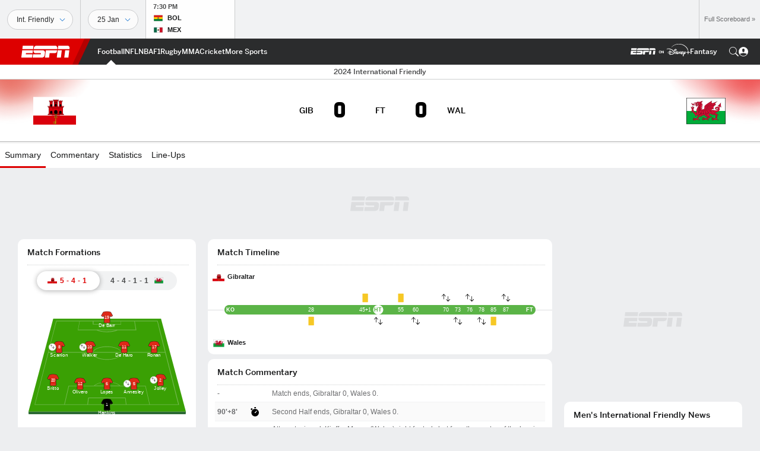

--- FILE ---
content_type: text/html; charset=utf-8
request_url: https://www.google.com/recaptcha/enterprise/anchor?ar=1&k=6LciB_gZAAAAAA_mwJ4G0XZ0BXWvLTt67V7YizXx&co=aHR0cHM6Ly9jZG4ucmVnaXN0ZXJkaXNuZXkuZ28uY29tOjQ0Mw..&hl=en&v=PoyoqOPhxBO7pBk68S4YbpHZ&size=invisible&anchor-ms=20000&execute-ms=30000&cb=nra49hin5v3i
body_size: 48883
content:
<!DOCTYPE HTML><html dir="ltr" lang="en"><head><meta http-equiv="Content-Type" content="text/html; charset=UTF-8">
<meta http-equiv="X-UA-Compatible" content="IE=edge">
<title>reCAPTCHA</title>
<style type="text/css">
/* cyrillic-ext */
@font-face {
  font-family: 'Roboto';
  font-style: normal;
  font-weight: 400;
  font-stretch: 100%;
  src: url(//fonts.gstatic.com/s/roboto/v48/KFO7CnqEu92Fr1ME7kSn66aGLdTylUAMa3GUBHMdazTgWw.woff2) format('woff2');
  unicode-range: U+0460-052F, U+1C80-1C8A, U+20B4, U+2DE0-2DFF, U+A640-A69F, U+FE2E-FE2F;
}
/* cyrillic */
@font-face {
  font-family: 'Roboto';
  font-style: normal;
  font-weight: 400;
  font-stretch: 100%;
  src: url(//fonts.gstatic.com/s/roboto/v48/KFO7CnqEu92Fr1ME7kSn66aGLdTylUAMa3iUBHMdazTgWw.woff2) format('woff2');
  unicode-range: U+0301, U+0400-045F, U+0490-0491, U+04B0-04B1, U+2116;
}
/* greek-ext */
@font-face {
  font-family: 'Roboto';
  font-style: normal;
  font-weight: 400;
  font-stretch: 100%;
  src: url(//fonts.gstatic.com/s/roboto/v48/KFO7CnqEu92Fr1ME7kSn66aGLdTylUAMa3CUBHMdazTgWw.woff2) format('woff2');
  unicode-range: U+1F00-1FFF;
}
/* greek */
@font-face {
  font-family: 'Roboto';
  font-style: normal;
  font-weight: 400;
  font-stretch: 100%;
  src: url(//fonts.gstatic.com/s/roboto/v48/KFO7CnqEu92Fr1ME7kSn66aGLdTylUAMa3-UBHMdazTgWw.woff2) format('woff2');
  unicode-range: U+0370-0377, U+037A-037F, U+0384-038A, U+038C, U+038E-03A1, U+03A3-03FF;
}
/* math */
@font-face {
  font-family: 'Roboto';
  font-style: normal;
  font-weight: 400;
  font-stretch: 100%;
  src: url(//fonts.gstatic.com/s/roboto/v48/KFO7CnqEu92Fr1ME7kSn66aGLdTylUAMawCUBHMdazTgWw.woff2) format('woff2');
  unicode-range: U+0302-0303, U+0305, U+0307-0308, U+0310, U+0312, U+0315, U+031A, U+0326-0327, U+032C, U+032F-0330, U+0332-0333, U+0338, U+033A, U+0346, U+034D, U+0391-03A1, U+03A3-03A9, U+03B1-03C9, U+03D1, U+03D5-03D6, U+03F0-03F1, U+03F4-03F5, U+2016-2017, U+2034-2038, U+203C, U+2040, U+2043, U+2047, U+2050, U+2057, U+205F, U+2070-2071, U+2074-208E, U+2090-209C, U+20D0-20DC, U+20E1, U+20E5-20EF, U+2100-2112, U+2114-2115, U+2117-2121, U+2123-214F, U+2190, U+2192, U+2194-21AE, U+21B0-21E5, U+21F1-21F2, U+21F4-2211, U+2213-2214, U+2216-22FF, U+2308-230B, U+2310, U+2319, U+231C-2321, U+2336-237A, U+237C, U+2395, U+239B-23B7, U+23D0, U+23DC-23E1, U+2474-2475, U+25AF, U+25B3, U+25B7, U+25BD, U+25C1, U+25CA, U+25CC, U+25FB, U+266D-266F, U+27C0-27FF, U+2900-2AFF, U+2B0E-2B11, U+2B30-2B4C, U+2BFE, U+3030, U+FF5B, U+FF5D, U+1D400-1D7FF, U+1EE00-1EEFF;
}
/* symbols */
@font-face {
  font-family: 'Roboto';
  font-style: normal;
  font-weight: 400;
  font-stretch: 100%;
  src: url(//fonts.gstatic.com/s/roboto/v48/KFO7CnqEu92Fr1ME7kSn66aGLdTylUAMaxKUBHMdazTgWw.woff2) format('woff2');
  unicode-range: U+0001-000C, U+000E-001F, U+007F-009F, U+20DD-20E0, U+20E2-20E4, U+2150-218F, U+2190, U+2192, U+2194-2199, U+21AF, U+21E6-21F0, U+21F3, U+2218-2219, U+2299, U+22C4-22C6, U+2300-243F, U+2440-244A, U+2460-24FF, U+25A0-27BF, U+2800-28FF, U+2921-2922, U+2981, U+29BF, U+29EB, U+2B00-2BFF, U+4DC0-4DFF, U+FFF9-FFFB, U+10140-1018E, U+10190-1019C, U+101A0, U+101D0-101FD, U+102E0-102FB, U+10E60-10E7E, U+1D2C0-1D2D3, U+1D2E0-1D37F, U+1F000-1F0FF, U+1F100-1F1AD, U+1F1E6-1F1FF, U+1F30D-1F30F, U+1F315, U+1F31C, U+1F31E, U+1F320-1F32C, U+1F336, U+1F378, U+1F37D, U+1F382, U+1F393-1F39F, U+1F3A7-1F3A8, U+1F3AC-1F3AF, U+1F3C2, U+1F3C4-1F3C6, U+1F3CA-1F3CE, U+1F3D4-1F3E0, U+1F3ED, U+1F3F1-1F3F3, U+1F3F5-1F3F7, U+1F408, U+1F415, U+1F41F, U+1F426, U+1F43F, U+1F441-1F442, U+1F444, U+1F446-1F449, U+1F44C-1F44E, U+1F453, U+1F46A, U+1F47D, U+1F4A3, U+1F4B0, U+1F4B3, U+1F4B9, U+1F4BB, U+1F4BF, U+1F4C8-1F4CB, U+1F4D6, U+1F4DA, U+1F4DF, U+1F4E3-1F4E6, U+1F4EA-1F4ED, U+1F4F7, U+1F4F9-1F4FB, U+1F4FD-1F4FE, U+1F503, U+1F507-1F50B, U+1F50D, U+1F512-1F513, U+1F53E-1F54A, U+1F54F-1F5FA, U+1F610, U+1F650-1F67F, U+1F687, U+1F68D, U+1F691, U+1F694, U+1F698, U+1F6AD, U+1F6B2, U+1F6B9-1F6BA, U+1F6BC, U+1F6C6-1F6CF, U+1F6D3-1F6D7, U+1F6E0-1F6EA, U+1F6F0-1F6F3, U+1F6F7-1F6FC, U+1F700-1F7FF, U+1F800-1F80B, U+1F810-1F847, U+1F850-1F859, U+1F860-1F887, U+1F890-1F8AD, U+1F8B0-1F8BB, U+1F8C0-1F8C1, U+1F900-1F90B, U+1F93B, U+1F946, U+1F984, U+1F996, U+1F9E9, U+1FA00-1FA6F, U+1FA70-1FA7C, U+1FA80-1FA89, U+1FA8F-1FAC6, U+1FACE-1FADC, U+1FADF-1FAE9, U+1FAF0-1FAF8, U+1FB00-1FBFF;
}
/* vietnamese */
@font-face {
  font-family: 'Roboto';
  font-style: normal;
  font-weight: 400;
  font-stretch: 100%;
  src: url(//fonts.gstatic.com/s/roboto/v48/KFO7CnqEu92Fr1ME7kSn66aGLdTylUAMa3OUBHMdazTgWw.woff2) format('woff2');
  unicode-range: U+0102-0103, U+0110-0111, U+0128-0129, U+0168-0169, U+01A0-01A1, U+01AF-01B0, U+0300-0301, U+0303-0304, U+0308-0309, U+0323, U+0329, U+1EA0-1EF9, U+20AB;
}
/* latin-ext */
@font-face {
  font-family: 'Roboto';
  font-style: normal;
  font-weight: 400;
  font-stretch: 100%;
  src: url(//fonts.gstatic.com/s/roboto/v48/KFO7CnqEu92Fr1ME7kSn66aGLdTylUAMa3KUBHMdazTgWw.woff2) format('woff2');
  unicode-range: U+0100-02BA, U+02BD-02C5, U+02C7-02CC, U+02CE-02D7, U+02DD-02FF, U+0304, U+0308, U+0329, U+1D00-1DBF, U+1E00-1E9F, U+1EF2-1EFF, U+2020, U+20A0-20AB, U+20AD-20C0, U+2113, U+2C60-2C7F, U+A720-A7FF;
}
/* latin */
@font-face {
  font-family: 'Roboto';
  font-style: normal;
  font-weight: 400;
  font-stretch: 100%;
  src: url(//fonts.gstatic.com/s/roboto/v48/KFO7CnqEu92Fr1ME7kSn66aGLdTylUAMa3yUBHMdazQ.woff2) format('woff2');
  unicode-range: U+0000-00FF, U+0131, U+0152-0153, U+02BB-02BC, U+02C6, U+02DA, U+02DC, U+0304, U+0308, U+0329, U+2000-206F, U+20AC, U+2122, U+2191, U+2193, U+2212, U+2215, U+FEFF, U+FFFD;
}
/* cyrillic-ext */
@font-face {
  font-family: 'Roboto';
  font-style: normal;
  font-weight: 500;
  font-stretch: 100%;
  src: url(//fonts.gstatic.com/s/roboto/v48/KFO7CnqEu92Fr1ME7kSn66aGLdTylUAMa3GUBHMdazTgWw.woff2) format('woff2');
  unicode-range: U+0460-052F, U+1C80-1C8A, U+20B4, U+2DE0-2DFF, U+A640-A69F, U+FE2E-FE2F;
}
/* cyrillic */
@font-face {
  font-family: 'Roboto';
  font-style: normal;
  font-weight: 500;
  font-stretch: 100%;
  src: url(//fonts.gstatic.com/s/roboto/v48/KFO7CnqEu92Fr1ME7kSn66aGLdTylUAMa3iUBHMdazTgWw.woff2) format('woff2');
  unicode-range: U+0301, U+0400-045F, U+0490-0491, U+04B0-04B1, U+2116;
}
/* greek-ext */
@font-face {
  font-family: 'Roboto';
  font-style: normal;
  font-weight: 500;
  font-stretch: 100%;
  src: url(//fonts.gstatic.com/s/roboto/v48/KFO7CnqEu92Fr1ME7kSn66aGLdTylUAMa3CUBHMdazTgWw.woff2) format('woff2');
  unicode-range: U+1F00-1FFF;
}
/* greek */
@font-face {
  font-family: 'Roboto';
  font-style: normal;
  font-weight: 500;
  font-stretch: 100%;
  src: url(//fonts.gstatic.com/s/roboto/v48/KFO7CnqEu92Fr1ME7kSn66aGLdTylUAMa3-UBHMdazTgWw.woff2) format('woff2');
  unicode-range: U+0370-0377, U+037A-037F, U+0384-038A, U+038C, U+038E-03A1, U+03A3-03FF;
}
/* math */
@font-face {
  font-family: 'Roboto';
  font-style: normal;
  font-weight: 500;
  font-stretch: 100%;
  src: url(//fonts.gstatic.com/s/roboto/v48/KFO7CnqEu92Fr1ME7kSn66aGLdTylUAMawCUBHMdazTgWw.woff2) format('woff2');
  unicode-range: U+0302-0303, U+0305, U+0307-0308, U+0310, U+0312, U+0315, U+031A, U+0326-0327, U+032C, U+032F-0330, U+0332-0333, U+0338, U+033A, U+0346, U+034D, U+0391-03A1, U+03A3-03A9, U+03B1-03C9, U+03D1, U+03D5-03D6, U+03F0-03F1, U+03F4-03F5, U+2016-2017, U+2034-2038, U+203C, U+2040, U+2043, U+2047, U+2050, U+2057, U+205F, U+2070-2071, U+2074-208E, U+2090-209C, U+20D0-20DC, U+20E1, U+20E5-20EF, U+2100-2112, U+2114-2115, U+2117-2121, U+2123-214F, U+2190, U+2192, U+2194-21AE, U+21B0-21E5, U+21F1-21F2, U+21F4-2211, U+2213-2214, U+2216-22FF, U+2308-230B, U+2310, U+2319, U+231C-2321, U+2336-237A, U+237C, U+2395, U+239B-23B7, U+23D0, U+23DC-23E1, U+2474-2475, U+25AF, U+25B3, U+25B7, U+25BD, U+25C1, U+25CA, U+25CC, U+25FB, U+266D-266F, U+27C0-27FF, U+2900-2AFF, U+2B0E-2B11, U+2B30-2B4C, U+2BFE, U+3030, U+FF5B, U+FF5D, U+1D400-1D7FF, U+1EE00-1EEFF;
}
/* symbols */
@font-face {
  font-family: 'Roboto';
  font-style: normal;
  font-weight: 500;
  font-stretch: 100%;
  src: url(//fonts.gstatic.com/s/roboto/v48/KFO7CnqEu92Fr1ME7kSn66aGLdTylUAMaxKUBHMdazTgWw.woff2) format('woff2');
  unicode-range: U+0001-000C, U+000E-001F, U+007F-009F, U+20DD-20E0, U+20E2-20E4, U+2150-218F, U+2190, U+2192, U+2194-2199, U+21AF, U+21E6-21F0, U+21F3, U+2218-2219, U+2299, U+22C4-22C6, U+2300-243F, U+2440-244A, U+2460-24FF, U+25A0-27BF, U+2800-28FF, U+2921-2922, U+2981, U+29BF, U+29EB, U+2B00-2BFF, U+4DC0-4DFF, U+FFF9-FFFB, U+10140-1018E, U+10190-1019C, U+101A0, U+101D0-101FD, U+102E0-102FB, U+10E60-10E7E, U+1D2C0-1D2D3, U+1D2E0-1D37F, U+1F000-1F0FF, U+1F100-1F1AD, U+1F1E6-1F1FF, U+1F30D-1F30F, U+1F315, U+1F31C, U+1F31E, U+1F320-1F32C, U+1F336, U+1F378, U+1F37D, U+1F382, U+1F393-1F39F, U+1F3A7-1F3A8, U+1F3AC-1F3AF, U+1F3C2, U+1F3C4-1F3C6, U+1F3CA-1F3CE, U+1F3D4-1F3E0, U+1F3ED, U+1F3F1-1F3F3, U+1F3F5-1F3F7, U+1F408, U+1F415, U+1F41F, U+1F426, U+1F43F, U+1F441-1F442, U+1F444, U+1F446-1F449, U+1F44C-1F44E, U+1F453, U+1F46A, U+1F47D, U+1F4A3, U+1F4B0, U+1F4B3, U+1F4B9, U+1F4BB, U+1F4BF, U+1F4C8-1F4CB, U+1F4D6, U+1F4DA, U+1F4DF, U+1F4E3-1F4E6, U+1F4EA-1F4ED, U+1F4F7, U+1F4F9-1F4FB, U+1F4FD-1F4FE, U+1F503, U+1F507-1F50B, U+1F50D, U+1F512-1F513, U+1F53E-1F54A, U+1F54F-1F5FA, U+1F610, U+1F650-1F67F, U+1F687, U+1F68D, U+1F691, U+1F694, U+1F698, U+1F6AD, U+1F6B2, U+1F6B9-1F6BA, U+1F6BC, U+1F6C6-1F6CF, U+1F6D3-1F6D7, U+1F6E0-1F6EA, U+1F6F0-1F6F3, U+1F6F7-1F6FC, U+1F700-1F7FF, U+1F800-1F80B, U+1F810-1F847, U+1F850-1F859, U+1F860-1F887, U+1F890-1F8AD, U+1F8B0-1F8BB, U+1F8C0-1F8C1, U+1F900-1F90B, U+1F93B, U+1F946, U+1F984, U+1F996, U+1F9E9, U+1FA00-1FA6F, U+1FA70-1FA7C, U+1FA80-1FA89, U+1FA8F-1FAC6, U+1FACE-1FADC, U+1FADF-1FAE9, U+1FAF0-1FAF8, U+1FB00-1FBFF;
}
/* vietnamese */
@font-face {
  font-family: 'Roboto';
  font-style: normal;
  font-weight: 500;
  font-stretch: 100%;
  src: url(//fonts.gstatic.com/s/roboto/v48/KFO7CnqEu92Fr1ME7kSn66aGLdTylUAMa3OUBHMdazTgWw.woff2) format('woff2');
  unicode-range: U+0102-0103, U+0110-0111, U+0128-0129, U+0168-0169, U+01A0-01A1, U+01AF-01B0, U+0300-0301, U+0303-0304, U+0308-0309, U+0323, U+0329, U+1EA0-1EF9, U+20AB;
}
/* latin-ext */
@font-face {
  font-family: 'Roboto';
  font-style: normal;
  font-weight: 500;
  font-stretch: 100%;
  src: url(//fonts.gstatic.com/s/roboto/v48/KFO7CnqEu92Fr1ME7kSn66aGLdTylUAMa3KUBHMdazTgWw.woff2) format('woff2');
  unicode-range: U+0100-02BA, U+02BD-02C5, U+02C7-02CC, U+02CE-02D7, U+02DD-02FF, U+0304, U+0308, U+0329, U+1D00-1DBF, U+1E00-1E9F, U+1EF2-1EFF, U+2020, U+20A0-20AB, U+20AD-20C0, U+2113, U+2C60-2C7F, U+A720-A7FF;
}
/* latin */
@font-face {
  font-family: 'Roboto';
  font-style: normal;
  font-weight: 500;
  font-stretch: 100%;
  src: url(//fonts.gstatic.com/s/roboto/v48/KFO7CnqEu92Fr1ME7kSn66aGLdTylUAMa3yUBHMdazQ.woff2) format('woff2');
  unicode-range: U+0000-00FF, U+0131, U+0152-0153, U+02BB-02BC, U+02C6, U+02DA, U+02DC, U+0304, U+0308, U+0329, U+2000-206F, U+20AC, U+2122, U+2191, U+2193, U+2212, U+2215, U+FEFF, U+FFFD;
}
/* cyrillic-ext */
@font-face {
  font-family: 'Roboto';
  font-style: normal;
  font-weight: 900;
  font-stretch: 100%;
  src: url(//fonts.gstatic.com/s/roboto/v48/KFO7CnqEu92Fr1ME7kSn66aGLdTylUAMa3GUBHMdazTgWw.woff2) format('woff2');
  unicode-range: U+0460-052F, U+1C80-1C8A, U+20B4, U+2DE0-2DFF, U+A640-A69F, U+FE2E-FE2F;
}
/* cyrillic */
@font-face {
  font-family: 'Roboto';
  font-style: normal;
  font-weight: 900;
  font-stretch: 100%;
  src: url(//fonts.gstatic.com/s/roboto/v48/KFO7CnqEu92Fr1ME7kSn66aGLdTylUAMa3iUBHMdazTgWw.woff2) format('woff2');
  unicode-range: U+0301, U+0400-045F, U+0490-0491, U+04B0-04B1, U+2116;
}
/* greek-ext */
@font-face {
  font-family: 'Roboto';
  font-style: normal;
  font-weight: 900;
  font-stretch: 100%;
  src: url(//fonts.gstatic.com/s/roboto/v48/KFO7CnqEu92Fr1ME7kSn66aGLdTylUAMa3CUBHMdazTgWw.woff2) format('woff2');
  unicode-range: U+1F00-1FFF;
}
/* greek */
@font-face {
  font-family: 'Roboto';
  font-style: normal;
  font-weight: 900;
  font-stretch: 100%;
  src: url(//fonts.gstatic.com/s/roboto/v48/KFO7CnqEu92Fr1ME7kSn66aGLdTylUAMa3-UBHMdazTgWw.woff2) format('woff2');
  unicode-range: U+0370-0377, U+037A-037F, U+0384-038A, U+038C, U+038E-03A1, U+03A3-03FF;
}
/* math */
@font-face {
  font-family: 'Roboto';
  font-style: normal;
  font-weight: 900;
  font-stretch: 100%;
  src: url(//fonts.gstatic.com/s/roboto/v48/KFO7CnqEu92Fr1ME7kSn66aGLdTylUAMawCUBHMdazTgWw.woff2) format('woff2');
  unicode-range: U+0302-0303, U+0305, U+0307-0308, U+0310, U+0312, U+0315, U+031A, U+0326-0327, U+032C, U+032F-0330, U+0332-0333, U+0338, U+033A, U+0346, U+034D, U+0391-03A1, U+03A3-03A9, U+03B1-03C9, U+03D1, U+03D5-03D6, U+03F0-03F1, U+03F4-03F5, U+2016-2017, U+2034-2038, U+203C, U+2040, U+2043, U+2047, U+2050, U+2057, U+205F, U+2070-2071, U+2074-208E, U+2090-209C, U+20D0-20DC, U+20E1, U+20E5-20EF, U+2100-2112, U+2114-2115, U+2117-2121, U+2123-214F, U+2190, U+2192, U+2194-21AE, U+21B0-21E5, U+21F1-21F2, U+21F4-2211, U+2213-2214, U+2216-22FF, U+2308-230B, U+2310, U+2319, U+231C-2321, U+2336-237A, U+237C, U+2395, U+239B-23B7, U+23D0, U+23DC-23E1, U+2474-2475, U+25AF, U+25B3, U+25B7, U+25BD, U+25C1, U+25CA, U+25CC, U+25FB, U+266D-266F, U+27C0-27FF, U+2900-2AFF, U+2B0E-2B11, U+2B30-2B4C, U+2BFE, U+3030, U+FF5B, U+FF5D, U+1D400-1D7FF, U+1EE00-1EEFF;
}
/* symbols */
@font-face {
  font-family: 'Roboto';
  font-style: normal;
  font-weight: 900;
  font-stretch: 100%;
  src: url(//fonts.gstatic.com/s/roboto/v48/KFO7CnqEu92Fr1ME7kSn66aGLdTylUAMaxKUBHMdazTgWw.woff2) format('woff2');
  unicode-range: U+0001-000C, U+000E-001F, U+007F-009F, U+20DD-20E0, U+20E2-20E4, U+2150-218F, U+2190, U+2192, U+2194-2199, U+21AF, U+21E6-21F0, U+21F3, U+2218-2219, U+2299, U+22C4-22C6, U+2300-243F, U+2440-244A, U+2460-24FF, U+25A0-27BF, U+2800-28FF, U+2921-2922, U+2981, U+29BF, U+29EB, U+2B00-2BFF, U+4DC0-4DFF, U+FFF9-FFFB, U+10140-1018E, U+10190-1019C, U+101A0, U+101D0-101FD, U+102E0-102FB, U+10E60-10E7E, U+1D2C0-1D2D3, U+1D2E0-1D37F, U+1F000-1F0FF, U+1F100-1F1AD, U+1F1E6-1F1FF, U+1F30D-1F30F, U+1F315, U+1F31C, U+1F31E, U+1F320-1F32C, U+1F336, U+1F378, U+1F37D, U+1F382, U+1F393-1F39F, U+1F3A7-1F3A8, U+1F3AC-1F3AF, U+1F3C2, U+1F3C4-1F3C6, U+1F3CA-1F3CE, U+1F3D4-1F3E0, U+1F3ED, U+1F3F1-1F3F3, U+1F3F5-1F3F7, U+1F408, U+1F415, U+1F41F, U+1F426, U+1F43F, U+1F441-1F442, U+1F444, U+1F446-1F449, U+1F44C-1F44E, U+1F453, U+1F46A, U+1F47D, U+1F4A3, U+1F4B0, U+1F4B3, U+1F4B9, U+1F4BB, U+1F4BF, U+1F4C8-1F4CB, U+1F4D6, U+1F4DA, U+1F4DF, U+1F4E3-1F4E6, U+1F4EA-1F4ED, U+1F4F7, U+1F4F9-1F4FB, U+1F4FD-1F4FE, U+1F503, U+1F507-1F50B, U+1F50D, U+1F512-1F513, U+1F53E-1F54A, U+1F54F-1F5FA, U+1F610, U+1F650-1F67F, U+1F687, U+1F68D, U+1F691, U+1F694, U+1F698, U+1F6AD, U+1F6B2, U+1F6B9-1F6BA, U+1F6BC, U+1F6C6-1F6CF, U+1F6D3-1F6D7, U+1F6E0-1F6EA, U+1F6F0-1F6F3, U+1F6F7-1F6FC, U+1F700-1F7FF, U+1F800-1F80B, U+1F810-1F847, U+1F850-1F859, U+1F860-1F887, U+1F890-1F8AD, U+1F8B0-1F8BB, U+1F8C0-1F8C1, U+1F900-1F90B, U+1F93B, U+1F946, U+1F984, U+1F996, U+1F9E9, U+1FA00-1FA6F, U+1FA70-1FA7C, U+1FA80-1FA89, U+1FA8F-1FAC6, U+1FACE-1FADC, U+1FADF-1FAE9, U+1FAF0-1FAF8, U+1FB00-1FBFF;
}
/* vietnamese */
@font-face {
  font-family: 'Roboto';
  font-style: normal;
  font-weight: 900;
  font-stretch: 100%;
  src: url(//fonts.gstatic.com/s/roboto/v48/KFO7CnqEu92Fr1ME7kSn66aGLdTylUAMa3OUBHMdazTgWw.woff2) format('woff2');
  unicode-range: U+0102-0103, U+0110-0111, U+0128-0129, U+0168-0169, U+01A0-01A1, U+01AF-01B0, U+0300-0301, U+0303-0304, U+0308-0309, U+0323, U+0329, U+1EA0-1EF9, U+20AB;
}
/* latin-ext */
@font-face {
  font-family: 'Roboto';
  font-style: normal;
  font-weight: 900;
  font-stretch: 100%;
  src: url(//fonts.gstatic.com/s/roboto/v48/KFO7CnqEu92Fr1ME7kSn66aGLdTylUAMa3KUBHMdazTgWw.woff2) format('woff2');
  unicode-range: U+0100-02BA, U+02BD-02C5, U+02C7-02CC, U+02CE-02D7, U+02DD-02FF, U+0304, U+0308, U+0329, U+1D00-1DBF, U+1E00-1E9F, U+1EF2-1EFF, U+2020, U+20A0-20AB, U+20AD-20C0, U+2113, U+2C60-2C7F, U+A720-A7FF;
}
/* latin */
@font-face {
  font-family: 'Roboto';
  font-style: normal;
  font-weight: 900;
  font-stretch: 100%;
  src: url(//fonts.gstatic.com/s/roboto/v48/KFO7CnqEu92Fr1ME7kSn66aGLdTylUAMa3yUBHMdazQ.woff2) format('woff2');
  unicode-range: U+0000-00FF, U+0131, U+0152-0153, U+02BB-02BC, U+02C6, U+02DA, U+02DC, U+0304, U+0308, U+0329, U+2000-206F, U+20AC, U+2122, U+2191, U+2193, U+2212, U+2215, U+FEFF, U+FFFD;
}

</style>
<link rel="stylesheet" type="text/css" href="https://www.gstatic.com/recaptcha/releases/PoyoqOPhxBO7pBk68S4YbpHZ/styles__ltr.css">
<script nonce="j9Cr8heK6qIRFofbLysq2Q" type="text/javascript">window['__recaptcha_api'] = 'https://www.google.com/recaptcha/enterprise/';</script>
<script type="text/javascript" src="https://www.gstatic.com/recaptcha/releases/PoyoqOPhxBO7pBk68S4YbpHZ/recaptcha__en.js" nonce="j9Cr8heK6qIRFofbLysq2Q">
      
    </script></head>
<body><div id="rc-anchor-alert" class="rc-anchor-alert"></div>
<input type="hidden" id="recaptcha-token" value="[base64]">
<script type="text/javascript" nonce="j9Cr8heK6qIRFofbLysq2Q">
      recaptcha.anchor.Main.init("[\x22ainput\x22,[\x22bgdata\x22,\x22\x22,\[base64]/[base64]/MjU1Ong/[base64]/[base64]/[base64]/[base64]/[base64]/[base64]/[base64]/[base64]/[base64]/[base64]/[base64]/[base64]/[base64]/[base64]/[base64]\\u003d\x22,\[base64]\x22,\[base64]/fMOOYMKSASrDm8OAwrTCvVhbMcKFSFIfwq3DmsK/PcKbZsKKwqJwwrLCuic0wrc3eVXDvG88w5U3E27CmcOhZA1UeFbDisOgUi7CoivDvRBxXBJewpHDq33DjWNTwrPDlj8Mwo0Mwp4mGsOgw7pnE0LDrcKDw71wJiotPMO6w5fDqmsxGCXDmjLCuMOewq9+w5TDuzvDusOJR8OHwqTCjMO5w7F/[base64]/wpfCtBXCj1zDs8OQUSspJsKmAcO4wp9FMsOkw5XCgjTDmAPCiC7CiU9kwoVkXXdsw6zCk8KzdBLDmcOUw7bCsUhjwokow4TDhBHCrcK3McKBwqLDkcKrw4DCn1/DpcO3wrFUGU7Dn8KnwqfDiDx0w5JXKTnDvjliU8Okw5LDgGNMw7p6K3vDp8Kte1hgY3AWw43CtMOPcV7DrSNHwq0uw4XCk8OdTcK/PsKEw69uw4FQOcKGwo7CrcKqdBzCkl3Dow82wqbCky5KGcKbSDxaNWZQwovChsKrOWRjSg/CpMKPwrRNw5rCo8OjYcOZS8K6w5TCgjt9K1fDkwwKwq4Vw7bDjsOmUjRhwrzCpVlxw6jCkMOgD8OlQMKvRApJw7DDkzrCq3PConFIWcKqw6BqeTEbwpJSfibCrycKesK/wrzCrxFOw43CgDfCj8OtwqjDiD/DvcK3MMK6w4/CoyPDv8O+wozCnGHChT9Qwrc/wocaHW/[base64]/QEHDpcOBwqoLS2B3wrQPw6DCmcOmBcO+w6TCqcKBw6U0w5lpwplTw6/DqcKnd8OUWkDDisKiYXIPGFzCmxZPQynClsK8SsKmwoBTw7p7w75Yw6HCjsOKwoNKw7/CgsKUwoxYw5PDm8O2wr4JBsOiEMOlXMOnLX8uGgXDksK9G8KMw7/DlsKHw7XCgkocwrbCn3g6J1nCklnDvk/Ci8KJBwvDmcKjITkpw4/CjsKAwrJHacKnw78Dw68EwoYYNB9Hd8KzwpcTwrTCsmvDk8KiHSLCjxvDqMKwwo1gck5EHz3CtsOLAMKKR8KcfcO6w7YlwqfDosKzJMO7wp9GOMKGPnvDhBJ/wo7CmMOzw6lUw5DCi8K3wrpQTcKfUcKgJcK1Q8OYMRjCjylvw4ZqwpzDlD59wr/[base64]/wqZ0w60vwoFmdEBuIcKjVcOBw6guwqNbw5bDtMKlNsK9wrpZNjQ3UsOFwoFiBkgaOx9owpbCnsKOCMKiKsKaTTrChn/Cs8OQD8OXaktYwqjDr8O4S8KjwpI/M8OAf2rCnMKdwoLCrULDpgZXw6PDlMOjwrULPA5gPMONOgfCgw7Dhmofwo/DrsOIw5jDpiPDiCBFBEV1XcKpwpcLH8OlwrxSw4EPaMOcw4zDqsOXw7Row6rCpQxRVjDCq8Oiw4lEUsKhw7LDlcKOw7LCuA8/[base64]/DlnnDtw7CtlPCuDrDqn89wpUJcxTCrcKrw6LChMKMwopKJx/Cq8K4w6rDvWpxKsKgw5LClwZywoVmCQMkwqg0BkPDoEUfw58gDEhTwq3ClX4zwp54P8KaXSHDi2bCscOdw5vDlsKpSMKfwr4WwoTCl8Kzwp1pLcOfwp7CiMK7CsKYQzHDqMOKHz3DkWBxEcKmwr3Co8OuYsKjTMKWwr/CrU/DhRTDgCfCiyvCtcOiH2olw5pqw4LDgsKyCWDDjEfCvx0pw6nCssKYGsKJwr0xw5lFwqDCsMO+csK/KWzCnMK+w5DDsTzCi0fDn8KXw75YK8ODTX4/RMKYJMKoNsKZC0YYJMK+wrA6MkvDl8ObX8OrwowNw64pNFdDw4wYwrbDt8KQKcKQwqMcw6vCucKFwonDiUoKcMKuw63DkVHDh8Ovw7U6wqlTwqjCv8O7w7LCtzZEw6JPwqRTwoDCjA/DnmFIWCZrB8Kaw745b8OTwq/DmmPDocKZw7RBccK7XCzCmMOyMwoxTiQzwoFiwr1tZ0DDvcOEUWHDlMOZAnYowq9tI8KKw4bCsibCmXnCvAfDjcOFwqPCjcOlbsKebkXDl1NMwoFvacOgwqcTw5cNTMOgKRrDvsK7Y8Oaw7vDtMKqAFg+L8OiwprDmEcvwqvCq2/DmsO0NMO8ST3CgETDkxrCgsOaBG3DrgEVwo8nAkNkPsObw6N9GMKlw7/CpVTCp2jDv8KJw5XDu3Fdw6/DvCRbN8OAwq7DhhLChS9Xw6TCkFMHw73CgMK6T8OnQMKIw7nCrXB4WyrDizxxwrVzOyHCow9UwovCqMKhbkM7wp9jwpJLwqQsw5gbAsOzYsOvwoN5wqEMZizDvEA6P8ONwqzCqDxww4Qxwq3DvMKuBMKDP8OXB14mwpo+wpLCrcOQZsK/[base64]/CqU/ChgBgAmTDrBEYAcKaworCi0nDicOnLy3CtAFrK0wadMKLTifCkMOlwp44woYmwrtKBMK1w6bDr8K1wrjCqWDDmW1iKcKUJcKQCHvDlcKIfQA4M8ORYGNROCPDiMOXwpPDglXDksKXw4JOw4EEwpwcwpd/YE3ChMO5GcKBCsOkKMKFbMKMw6Qow6xmUTJebQglwofCkBrDgTkAwqvDssKrdycXZhDDtcKVQBZqNMKsNSTCjMKABSojwrtPwpHCtMOHCGXCoSrDgcKwwoHCrsKAZDfCr1fDoWHCo8OlPHHDkBchBxjCqhABw4rDusOJWQjDuRYmw4TCg8Kgw63CkMO/SFhWZC8eAsKnwp9BIsO4NWBgwqwhw5fDlgLDjsOvwqofTWMaw515w4wYw7fDiTXDrMOiw7Y5wqk2wqTDmXBuA2vDnT/[base64]/[base64]/[base64]/wrgjFhPDuMOvb0HCqcO0MEwNS8Kqb8OEw6ZnRXLDlsKhw7bDu3PDtsOWTcKFbsO/W8O/YQsOCcKKwo/DolQywps3BUnDqyTDmhjCncOcUyQdw7/[base64]/w6bCoCJseMKFdsKESMOCChbDqlvDtcOxwq7Cq8K2wqfDnsOFacKCw71fRsK7wq1+wqHCrXgewrRkwq/[base64]/DrMOrw580w7DDgsK3FX0qwplbWsOMVcK5cyXDqDNOwqhSw6/[base64]/DrzcaBVPCksO7w6HDvUIMw5DCvcOtwqN0wqPCqcK7w6XDssKYc20owrjChgLDoRRiw7jDm8KFwoxsNMKjw7QPEMOfwrdfKMKvwr/DtsOwdsOrRsKdw4nCoxnDqcK7w5h0VMKKC8OsesOow6jDvsObC8O3MBDCuwl/[base64]/Dr8K1V0Vjwr09wrolFcOlwogvOsKZw4dKdsKtwoJEI8Oqw5IjGcKGCcObGMKFDsOUUcOCHTXCnMKYwqVPwqPDmHnCln/CvsKAwpJTUU02MX/CtsONworCkinDlcKcPcKWQgkaZsOZwq5GGsKkw48accKowoBRZsKCPMKwwoxWKMOTAcK3wrbCrVovw7NZDT/[base64]/DpmPCrsK9wp7DrBlIwp/CgMOwLER7woIPwrgjLT/[base64]/DhCrDtULDmV3Ch8KRw7Ziw6oWw5XDny/DnRcDw690NDbDrcOoDiTDosO2bxHDocKXD8KkaDrDiMKCw4fCsEY/AsOaw4bCmAE0w6pBwo3DpjQWw4MfYyVOU8Opw41ew4cZw5I0DEFOw6IywrlZbHsuA8OPw7bDhExrw6tuVR44fFXDgcOww552PMKAGcOlPMKCPsKkwrDCoQwBw6/DgMKtDMKVw4t3KsOiDBENLxBAwopPw6V/KcOlKlDCqwMWD8OmwrDDlMKow5shGR3Cg8O/[base64]/[base64]/[base64]/DvMOuPVRdJFsTccKOPSwRw6gjWcOKw67DlE1Ia0TCiyvCmCIWbcKiwplSWHpKdDnChsKNwrY2CsKwPcOcTh1Gw6pQwr3Cvx7CocKdw5HDt8K+w4TDmRgHwrHCu2s7wpvCq8KHHcKPwpTCm8KTeFHDl8K9E8KsAMKZwo9meMOGNUbDt8OCVjTDncOzw7LChcOIaMO/w4/DglHCgsKBdMKHwroLKSfDhMKKFMOEwrF3wq9iw60rMMKvVCtYwpJsw6csDMK/w6bDrV4cYMOSZTMDwrfDjsOCwpU9w5Ulw74dw6HDq8K/Y8OVPsOdwoJdwonCgiXCncOyNkBOTMO9N8KfTV12fWDCjsOicMK+w5wDEsKywoVAwrB8wqJhZcKowrjCnMO0wrErEsOOe8OuSTTDmsK/wq/DvcKcwpvCsnQeI8K5wrDDqy8dwpfCvMOWCcODwrvCksKUcy16w7DDnmBQwozCjcOtfH8qDMONQDXDkcOmwrvDqgBUHsKcLmjDmcKwLjQMSsKlfldwwrHCoWkjwoUxNmnCiMOowobDn8Kaw4XCo8OjccO3w7LCtsKKbMOaw7/[base64]/Dm8K7w4tKEMOZwoFewrXClBU3w7vDujRaXX1aAyzCisK4wq9TwqfDtMOfw555w53DoGh2w5cSasKreMK0QcKZwpTDlsKkAh/ChhxJw4ECwrhMw4VDw595aMOjwpPDmWEOTMONWj3DicKId03CqB07cl7DhnDDnXzCqsODw59ywpoLbBnCpWMmwp3CjcKEwqVJVcK0bzbDnzzDjcOdw6ACVMOhw7hzCMK1wpbDocKlw4nDj8Ouwppow7F1e8O/[base64]/w5PChidEK8OsRHrChMKnNsK1I8O5w5RUw64SX8ObDcK+EMOPw5jCksKiw47DkcOiJB/CtMOCwqMnw7zDo193wpFSwpvCvgciwq7DulQiwqXDm8KrGzIiIMKDw6BAD3PDnArDrMKlwp5gwqTChkHCscKKw45UJB4nwphYwrnCv8OuTcK9wpXDqsKkw5ILw5bCncO6w6Y/AcKYwpAOw6DCsgU3MwYlw5HDjVs0w5LCjsKfAMORwpFYLMOzacOswrAuwqHDtMOMwp3DjgLDpQTDsgLDsCTCt8OnWW/Dn8OZw5VFRUzDuhvDnn/DkRTCkF4jw6DDpcKmPEVFwpY8w53CksKSwrMxUMK7c8ObwpkQwqN6BcKfwr7CocKpwoJbXcKoZC7Ct2zDi8ODBA/CiwxVKsOzwq8ow4vCmMKvMSjCugFhJsKUAsK/Fgkew6QuAsO8PsOSb8O1w7tswoBfZMONwo4pPxJTwrNGE8Khw51vwrlIw7DCqxs1E8O6w54ww4AQwrzCmcOVwozDhcOEV8KoARMew5Z9eMOOwqHCrjrDkMKswpzCl8KiABrDjT/CpcKwYcOWK00fFEMSw6DDmcOuw74LwqVkw64Ow75hIXhxGXJFwp3CqHYGBMOWwqXCusKaKznCrcKCc1U2woxjNsKTwrDDlMO+wqZ5GmM3wqBDecK7JyvDncKTwq92w5XDtMOBOsKlQ8OlZcKPC8Kfw43CoMOww7/Dp3XCg8OaT8ORwpgnLWjDoSrCj8Okw4zChcKtw4HCl0jCvcOowr0HfcKmMMKRe2lPwqlSw4BFfXkxKMOOXjvDsRbCrcOqaDHCjzLDtWsFEsKvwpLCtMOZw4Jrw5oMw4hWeMOtTMK+Y8KmwoMEVsKYwoQ/EAnCgcKhUcOIwo7Cp8OPb8KXDAvDsXxOw4AzZx3CnnElJMK4w7zDkkXDkGxMJ8OTBX7CkhDDhcOid8OQw7XDumknQ8OvHsK6w78rwpnDmCvDrxs3wrDDo8OfDMK4GsOjw7o5w7BGdsKFAQo/[base64]/ChsOHYMOdHsOKw7nCpsO/W8KCwp7DhMOnwq9MJnINwp/CvsOow7YOTsO0csKkwqlZa8KzwrBVw6XCocOxfsOXw5bDn8K9CiPDvQDDvMK+w63CsMKvS159NsOzCcOOwoAfwqAuIHg8MhR8w6zCiU/DpcKRdQjDhXvCu0s+bFfDoGo1LsKcbMO3NU/CkmnDlcKIwqsmwr0gIjDDpMKrw6w7DHzCgCLDjW11GMObw4DDlThqw5XCosOEHXA2w7XCssOUbX3CgGIXw6dudMKQWMOFw5fCnHPDjMKswoLCg8K8wr9uXsOOwpTCqzkFw6/DtcO1RDXCtSo9PSLCslzCqsOnw5dnciPDoknCq8OLwrggw53DlHDDs38hwr/Cl33CvsKTAgEtJmfDgCDDkcOnw6TCtsKdRSvCs3fDqsK7e8Oaw4PDgTwIw6k7AMKkVxVKTcOow7kKwo/DtTxUaMKSXUtww6PCrcK7wp3DtcO3wpLCncKowq4gDsKcw5BAwqDDuMKhIG03w4HDvMOEwq3ChMKWZcKBw5MOBlZ+w4o3wptULUpHwr8/DcK+w7gXTgPCvCNdSH7CssK2w4nDhcOnw7RBKVjDpSDCngbDsMOrBxTCmCbCmcKqw4ZKwrHDicKVWcKfwrIkHBdhwrjDksKHWBpMCcOhUsObD3fCkcOSwr9lEcO9HW0Xw7rCu8OqTMOew5/[base64]/DgMOyRMOEQn9RBmTDg8O0HzVjPUUtIsOgAxnDoMK/SsKhEcKHwpvClcOAcSTCiU9qw6nDr8O9wrXCrcOnRhLDl03DkcODwoUEYB7CqMOdw7fCh8K6HcK/[base64]/CicOQJl4ew4JWTcOKwoJhcsOVIcK2w4XDlgbDicOkw4vCqiZ3wqjDqyXCssK6IMKCwofClRg8w4o+LMOWwpoXGmnCgRZfccKMwr3DjsO+w6rDsBxYwq4dHwvDqBzCv1zDmMOPQRYyw7/Di8Olw6HDp8K+wqjCj8OsCgHCo8KQw6/[base64]/wo1Fw5gSK1A6wojCimLDs1Q2dcKGZznCusO6KH57KGPDocO4w7jDjixODcOGw6bDsxdoJ2/CvxbDp3kJwqtJFcOCw6fDgcKJWiomw5PDsAPCqC4nwpotw4LDqVVUMTEkwpDCpsOrJMK+BBbCp3TDqsO7wpfCsj8dF8KIa2/DrAPCk8OrwoBObi7Dt8K7Qh8iPzLDscO4wq5RwpDDoMOPw6LClMOhwoPDvHDCvk88XH9bw7rDuMOnLSLCnMOZwpt5w4TDt8OdwoDDkcOJw5DCp8K0wo7CrcKyS8KPV8Kfw4/CsSYiwq3CgysWJcKOMj9lCMOAw6ILwrcQw4fDpsOpBUd6woI/aMOOwpBbw7vCqW/DnX/CrnEwwqzCrmpaw5h4Dk/ClXPDtcOjLsKYYxI+JMKKS8OIbmjDpC7CtMKQfj/Dm8O+wovCvQsyWMOTS8Osw6EuesKKw67Cqwk6w4PCmcODHCbDshbCmsKsw4jDiRvDj2o/E8KyEjzDkVDCi8OPw6MoSMKqVCsTacKlw6PCmQ/DpcKyCsOCwq3DkcKQwoEAZh3Ds1rDmX9Cw7lfw6/Ck8O9w6PCnMOtw6XDmB4tH8KoZxcsNWnCuiUAwoPCpk3ClFbDmMOlwoRcwpofEMK9UsO8bsKawqd5bhjDv8Kqw6tpG8O1fxvDqcKUwrzDscK1URzClGclRMKcwrzCunjConPDmGXCrMKNFcK5w75QHcOzKCMhNsOyw5XDucKwwptuC1LDmsO0w5DCmGDDiz/DnVk+IcOhRcODwobDpcOjwrbDjQDCp8KwfsKiKGXDtcKJwoVOcX3Dnh3Di8KAbhQrw71Qw6ELw4tlw4bCgMOZLsOEw5bDpcOSdRAGwqIkw6QUY8OIDCtkwpVdwrrCgMOIOixWLMOBwpXCqcOewqLCqg87CsOmD8KZGy8/VXnCqGcYw6/DicOywr/CnsK+wpDDmMK4wp06wojCqDp1wqRzNUkUTMKLw7rChxLCll3DsnNLw5LDkcOaNUjDvT1LdArCsF/CoBNdwr1zw5HDmMKIw4DDskrDhMKrw5rCj8Odwp1nDMO6CMOYETp+L2ReR8K8w5JDwp9mwrQDw6wow5w/w7V2wq/DmMOAXB9Uw4ExPCDDncOEO8KEw7/CmcKEE8OdIynCmzfCo8KQZz7Dg8OnwpfCusKwZ8ODTsKqD8KiFUfDqcOHREw9wo8FbsKXw6IIwqzDicKnDCBFwo4wYMKfRMKyTCPCi3DDisOrD8KEVsOtfsOcSXNqw4Q0wqMHw49fcMOpw5LCr1/DtsKPw57CjcKew5rCm8OGw4HCrcO4w63DpExvXlljX8KZw4E7S3XDkj7DmSDCs8KUH8O3w6t8bsOyLcKNScKWcWZ3dsO7DEhwYTrDhgDDkBE2NMOHw43Cq8Opwrc6TGrDjn9nwqXDoDTDhEcXwqrChcKfAgTCnm/DqsOacE7Dl3DCtMOMCcOQXMOuw4jDpcKewo00w7bCs8ObYSfCtGLChGnCiW1lw7DDsnUhYlgIAcOpR8K5w4jDvcKdLMOPwpEaGsOrwr7DncOXw4rDncK5wqnCnhTCqi/[base64]/CqlPDuMOWXsOUwpDCu8O2wr9HSsKmwrPCkB/[base64]/TBbDhVHDiGzDtw5Ww5fCql3DogDCpsK0w6UfwoYgOU5THsOvwq7DkRkGw5DDvQRDw6nCtm85woZUw49XwqoZwoLCmcKcOcOKwo4HV3hqw6XDulDCmcK0UClJwpDCkjA5BcK5HSY5RCJHNMOMwoHDosKUTsK/[base64]/DuUbCixXCtsOowqoxw5BCw4TCoj5cw6d/[base64]/w57DhcOxEMKiTMKXUE/CgDLDrsKhZl43TDMNw6N+RD3Dn8KmbMOswp7DnWvDjsKgwrfDr8OQwprCqiHDmsKxC3/CmsKYwo7CqsOjw4TDq8O3ZQHCmHDCl8OSw4PCocKKccKaw7rCqFwIPUBHcsOrLFU4TMKrAMO3K1Z+wo/CrcOkdcOVXl0OwpPDnktQwok3LMKJwq7CpF4uw6UGLsKhw7jCpsOFw4vCvcK/DcKgeQRJJwXDk8OZw4Ywwr9DQEctw47DplzDp8Kxw53ChMK2wqPCi8OuwroRV8Ktcy3ClXLDuMO3woZEG8KBL2rCjjHCgMO3w6HDlcKPd2HCjcKDPyPCuXwnA8OSwovDgcKMw4gSF01SLm/[base64]/Dm0s3LBV0w6Riw7gkw5jDiANiE2dgKDjCksKFw5FwaxQmKsOCwp7DqBDDt8OeMn/DvRxZCQkLwqLCoygPwqQ5e2vDvcO/wpHCggvChRnDoQQvw47DhsK7w7Q/w4hkQ1bCgcKkw6/ClcOYRMOGRMOxwp5Qw5oYUgHCiMKlwqjCkmo6WmrDtMOIQMKvw7Z7w7nCoEwZE8OMOsKkY1fCiEcDCkPDjHjDicOGwrEDQMKyXMKaw6FqQ8KMOMO4w6bCsnzCh8Kpw4Ywb8OJeGo7KMK6w4/CgcONw6zCh1N2w6xIwqnCoUNaPQNxw5HCuSXDmFMKSzseEUZWw5DDqDJuJw1SScKGw6cbw6LCjsO2YsOZwr0CGMKwCsKCVFttw4jDmxTCqcKqw4fDhirDpm/DgBgtSgcwTQg6bsKawpg3w4xeLWlVw5jCuD5Cwq7CqmNowqwKI0bCk1sKw5zCqsKZw7BfIXLClX3DnsKcL8Kuw6rDpGggGMKewr/DrMKnA0g/[base64]/Dp8ORwonCssKtSsO6cQPDgCo+wpU4w7JBwoTClxjDlcODYBjDi2nDjMKawpnDijbDjWXCqMOawodqawvCuE8CwrhOwq5kwoZgNsOsVRtHw77CncKWw5PCmArCtyvClE/CimbCnjpxXsOLAV9XJsKAwqjDviMnwrLCoiPDg8KyBcKWBFrDkcKxw4LCuRTDiAEow6vClAY/aElWwoNZE8OoOsKIw5HCniTCrWXCsMK1eMK8CQhyChsUw4/DgsKAw6DCgU9HTwLDuUUtMsOpKRd1ZjHDsW7DsTEkwpg2wqQVRsKCw6Vzw4sqw65TKcOWDl8zQlLCtHjCnR0VezE6GT7DrcKpw7Ebw4zDkMOmw7FbwoHCj8K6HSx5wqTCgSrCpURpccKJY8KKwp7CncOUwq/CqcOkblrDgsOnJVXCvTR0TkBVwoRawqE7w6/ClMKEwqvCicKHwowNbjHDq0srw57Cs8KhXSdww6F1w4Fcw6TCssKAw6/DlcOSWDdVwpArwqZeRTrCvcKHw4YKwrt6wpdEcTrDgMKLNjUMVjHDssK3VsO5wrLDqMO6b8K0w64vPsKuwo45wpHCi8KGcE1Bwo8tw748wpEHw7jCvMKwQMK7woJWfwvDvk8Fw4AfNzZZw681w4fCt8O+wrjDhcKAw7k/wpBHGmLDp8KKwqvDk2LCnMKjasKnw43CoMKEdsK9FcOsdwrDscK2SnbDn8KWEcOYWFTCqsO0cMOIw719ZMKuw5nCg3JzwogaYQwvwobDsknCj8OFwq/[base64]/CkcO6DcKoRMKKw7VZwpHDhsOBw6bDvlwrKsOewp9pwpvDgl4xw7DDvQbCkcK7wqg2wr/DtRTDlX9KwoVsQsKWwq3ChHfDvsO5wq/Du8O+wqwzLsOBwok3NMK4UsKvU8KKwr/DrjNlw7JNW0AlV304SAPDjsK8KjbDmsOZYcO1w5bDhQPDh8K6TgxjLcOoWTc9EcOEKCXDklw0L8KWwo7CvsKpKwvCtU/DvcKEwovDh8KEIsKnw5jCpVzCpcO+w5g7wpR1TVPCnRtEw6BewrtYfUhewpDDjMKOE8O7R0zDu0ExwrbCs8OPw5rDqRlGw67DkcKmXMKILTltaT/Di2cPJ8KEwqDDpEIQDFk6dRjCjA7DkBYQwow+dVzCoBLDp2IfGMOUw73ClU3DocKdcStzwrhvX1oZw67DjcK6wr18wrcdwqBJwqjDt0gjflvDkWkPNcOOKcK1w6bCvR/CvyXDuHg9Y8O1wpNRV2fDicORwpzCnwvCssORw5PDslRyDiDDpRzDhcKhwph1w4nCtHRFw6/Dr2UjwpvDtVojIMKBaMKlLsKrwqNVw6rDnsOWM2HClDrDkyvCmmfDvVjDuDjChRDCvsKNEMKPBcKVHsKfBQLClX13wozCt0ITFXk3LwTDqkPCpgDCocKMaRpswrsswoV4w4DDhMO9eF0Yw57CjsKUwpvDrsK3wp3Dk8Odf37CkRVMDsKLwr/Dt0IHwpJYdC/CigxowrzCu8ORYhvCg8KCYMOCw7TDig4wHcKCwrrCuxxiNsOYw6gfw49Sw4HDmwzDgRECP8O4w50Gw4A5w4QyTcKpcSjDnsKTw7hKRsKnSsK2NGPDl8K7MhMGwrs/w73ClMK7dAvCo8OjbcOrWsKnQ8KzfsKjM8ONwrXCsBBVwrtKesKyGMKlw6Ibw7FIeMOhYsKBfMOtAMKtw7kBCXrCr3zDi8Obw7rDs8OFRsO6w5nDt8OUwqNKJcKFBMOZw4EYw6Jvw7xQwolEwq3Dp8Kqw5nCl3QhX8KxBsO8wp5Awq/Du8KbwokIBztXw7nCu3VZXlnCmWkdTcObw6kzw4zCnhR/[base64]/Dg8KAwqZzwqNWwqM2esOOw64uw67CjRxyX0jDkMKCwoU7f2pCw53DsBjDh8O8w5V6wqPDoznDnClaZ3PCg3/DuGoEMmDDtnHCssKXw5rDn8Kuw4kzG8O9UcOfwpHDoy7CqH3CvD/DuEPDqlnCvcOcw4dDwrEww5lOVnrDkMO4wpfCocKGw4TCvmXCncKrw7hSIjs1wp8vw7Q6Vh3CoMOzw5sNwrhWHBfDscKlT8KxTnI8woh3EFTCksKhwpnDpsOnZlTChFbDosOQIsOYe8Kuw5PCpcKlAkdHwrjCp8KOFcKtNx3DmlfCsMO5w6MJJ03DgCLCrcOvw5/[base64]/wrXDocKhKMKxw701w6TDjzUlw4YDZ8KjwovCl8O5b8OxX2jCtX8JaxZ4SR/[base64]/Cl8OLwrxww5MmYcOnwqPDojzCu8KFfwF1wqQRwrfCqTDDmwrCnzcrwpNLERHCjsO/wpTDnMKTC8Ocw7zCuXTCjQEuZQzDvEgsZ2NWwqfCs8OidcK0w4YKw5TCglnCqMKCB0DCksKVwr7CkER0w455wqfDoTLDoMOKw7Faw7kDVSLDqCTDiMKRw6c4wofCu8KlwojDlsKdLjZlwpPDqD4yAUPCvcOuMcOGYMKHwoF6fsOlOsKjwqktDXBsQ15cw5/CsV3Cp3pfC8KkNzLClsK2eRPDssKSAcKzw69xGhzDmRx4KwjDjkQ3wo18wqTCvDVXw5dHPMKhWA1tOcOBwpdQwoh6CTNoHsKrw4kkYMOuWcKLRMKrVg3CmsOLw5dWw4rCjsO3w4/DocOzSgDDvcOqDcK6DMOcXyLDlX7Dl8OEw4fDrsO+w7tMwojDgsOxw5/[base64]/ESxdGh91XwUOwrnDnithNcO5w5vDhsKVw6jDlsObTcOawq3Dl8Kow6bDgwRBXcOZYVvClsOzwodTwr3DkMOiY8KfOBPCgDzClFQ2w6jCpMKTw6J4BGE5YsOMNk/CrsOnwqXDvVl3UsOgdQ/CglhEw6fCp8K6bj/[base64]/w5TCqsKawr3DiXHDnnIXHsO2wrNoUMOADnnDolV3wpDCnsKpwqnDpMOPw6zDqiTCugHDl8O6woswwofCmcOwWVJLdsKLwprDim7DkTfClQbCgcKAPxQfP0MCHn1vw5Q0w6xzwo/[base64]/w6/CgsOHw5ZtTcOrw7jCgcOCNkDDv3PCt8KTAMOQUcOjw5PDocKadRBbN3HClmkhEMO7SsKcc1AKUmkbwo1zwqfDlsKzbScqKMKawrLDpMODKcO7wp/DtMKjHADDqkF5w64sIVEow6Rhw7jDh8KBV8KlTg14dMKVwrI7eR15f3jCi8Okw6QTworDoCLDmRYcWVFGwqp+wqvDhMO0wo8ZwpvCkTfDs8O/KMOnwqnDtMOQW0jDskDDn8OCwooHVAkxw6Yowo9Lw7/CrCXDuSMBNMOHViBew7XCrD/CgsOaGsKGDsOrOMKzw5TCr8K6w658KRtaw6HDjMOGw4TDv8KrwrsuT8KcecORw7Blwo/DniXCpsKkw4/CnUXDrV1kEFDDnMK6w6snw4jDrlfCisOVWcKJMMK4w6TDjMK9w556w4HCpwzCqsK5w5jCsXbCuMOMKcK/[base64]/[base64]/CnGfCiV4Gwp0tZMKbwp/CjMOMPREcWcO0w7vCtF03WMKJw4rCr0bDkMOOw5R7ZlkewrrDn1/CvMOQw5wEwprDucO4wrHDgUcYUUvCg8K3CsKewpjChMKNwo4aw7LCpcKJH3TDlMKtWxTDncKuKSfDqxzDnsOAWSfDrCHDk8Kowp5eO8OEHcKLDcKTXhHDksO/FMOmFsK2VsKiwqzDi8KtaCxww4bCtMO9CU/[base64]/CiMKdEsOIecOtwrLDu8OQwq/[base64]/[base64]/MHYDbsOSw5/DgMK+wq3CrnPCjMOGw4hkKyzCv8K3R8OfwobCjhwswrzCq8Ogwp8nLsKtwpsPVMKCJjvCjcK8J0DDo07Cj2jDtCzDkcOnw6k3wqrDj3RCDSFgw7zCn2nCixYmZ08DUcOXQsKyMm/CnMKeYXE3XGLDlAXDtsKpw4R1wpDDiMOnwrYFw6Qsw6vCkQbDq8K/[base64]/cg7Co1vDmwXDqsKXAELDsMK2wozDtTs+w4nDrcOoBA3CvmAMacKUfg3DumQLAHYHdsODB1hkGVvDuWHDk2XDh8KXw6PDvcOwRsOqF3nCssK2bEkLB8Kjw7UqPSXCrydnJsKFwqTCjsK9RsKLw5zCtErCp8Oyw4A/[base64]/Ci8OWBxJxw6LCg2/CscKjw45MNsOfwpbDqmdvdsOHBH3CtMKCWMOYw5d5w6AowpAvwp4IEcKCch8Pw7Rhw7nDsMKeaF1qwp7Cp1ZcX8Kkw7XCt8KAwqwWYjDDmcKuSMKlGxfDu3fDk0/CqcOBNjTDmV3CpxLCpMOdwq/CuxNIF1ImLg4jRsOibcKdw5XCtkPDuEsKwoLCuV5eInrDkwbDn8O9wqbDh2MOYsK8wqklwpowwqTDvMKdwqoTZ8OQfnYyw4Y9wpvChMO5JDYgegwlw6lhwr49w5fCjUjCrcKwwoFyOsOFwofDmBLDiT/CqcKMBBHCrRRqBSnCg8OCTTUqPQTDusO/VRljasOuw7lROsODw7fCiw7Ci0p9wqdmFm9bw6JBcWzDqXPCmi3Dp8OFw7bCvAw5I0DCsH00w63ClMKSfEBfFFTDmTQIcsKVwrHChF7CiQvDn8Kgw6zCvSrCvHvCtsOQwp/Dl8OlQ8OcwrVWIjYYczHDlVjCtk8Aw5XDgsOdBhp8NsKFwoPCuFrDrx5OwqjDtjBcc8KeCw3CgzTCiMKDLMOaLgvDqMOJTMK3bsKPw4/DrDwXBxHDsmESwp94w5rCssKgRMOgD8K9CcKNw6vDrcOBw4lIwrIEwqvDr3HCkgVIRUh8w5w8w5fCiTZmUHtuYBF/wrcbXWF1IsOhwpHCpQ7CgQcHPcOxw4dCw7UhwovDgcK2wrw8JDXDqsKYL3jCiVxJwqhWwqjCp8KIJsK2w7RZwoDCt0phKsORw6LDnkzDoRvDrsKcw7pRwpFsLl1ow6fDs8Oqw63Cng0qwo3Dq8KMwqEeUFtYwoHDoAfCnQZow6PDkgzDpBxkw6fDoivCnGc1w6XCr2/Dk8OrNcOKWMKgwpnDsz3CosO3BMKQU2xlwq/[base64]/CpQ9yHCtEY0c9UBTDjsOgwp7CqsOqeMO/K2HCmgrDlMK5dcOjw4fDuBYoMw4Jw6jDh8OkcknDhcOxwqxLVcOYw5cmwpTCpyTCoMOOQzB0GykrQ8K4XlgRw4/CqwnDtmvCnkbCmcK2w4jDvEULDgQEw7vDrmp/wpwiw6wOHcOLdS3Du8KgdMO0wp1Fd8OGw4/CusKKfhfCmMKpwrFVw7DCjcO0SwsuIcOjwoPDgsOlw6k+OU48NCRswqrClcKOwqXDusKGW8O8KMOnwonDh8OiXkxPwqlFw6NvSXQLw7rCug/CvS1Qe8Odw7lKMHoLwqHCmMK9AXrDu0kueBtoEsKzbsKkwr7Dk8O1w4QwCsOqwojDsMOGwrgQE0UJacOow5dze8KaGjfCn33Donk9c8Okw4zDrkEaYUUcwr7Cmmk3wrTCgFE0cyshEcKGezYBwrDDtnrCj8KhXMK5w5LCnCNqwp1hZXM1DX/DvsOEwoxDw6/Dg8KfZm9xf8KaagHCizDDkMK7eEx+OG/CncKEPhxTWgQTw6E3w6PDjibDhsOwW8OcIkzDmcO/GRHCkMKYCxIdw63Cn23Ck8Omw4bCnMOxwpcLw5HClMO0cVzCgmbDukddw50swrvDhmtVw4zCmyHCnxxCw6zChw0xCsO+w53CuzXDmjFiwrk+w5jCq8OJw4NHF2VXIcKzIcK0KMOcw6ICw6PCiMK3w4AUEQcSEcKNAgcJO3gLwp/[base64]/DjgzCqljDnsKlQsKbw53ChsKgNsKSw4vDiiVVwqo3McKjw7ckwqtsw47CiMKZMcKMwppMwo4hAjvCtMOEwq7Dkx8wwqzDssKTK8O7woQXwpbDnFTDk8Kkw4/CosKeCirDiyDCicOPw6Q5w7bDkcKiwqRVw4EdJETDi0jCv0jCucOlGsKuw7MoMA/Dr8OGwqcLPxXDkcOVw77DnjnChsOIw5LDh8O7VVl2WsKyMAnCkcOqw7wDCMKZw7tnwpU0w5XCmsODMWnClsK5ZiYLScOpwrZybHVGDkHCp3TDhXgkw4xtwqRXBAc8IMO3w5UnORLDkgTDq0JPw4d6Z2/CtcOpOGbDncKXRAfCicO7woVGJ3x3NC8HM0bDn8Ouw6XDpRrCmMOhE8OKwo87wp0jb8O6wqhBwr3CmsKrDMKpw5Vtwrd6YsKiG8O1w7MxD8KrK8OhwrJKwrMuTBJuRHk1d8KLw5HDli/CrGcfMWHCvcKjwrrDjMOxwp7DhcKPCzsdw6cHK8OmVH/[base64]/[base64]/CqsOvZcKgHQ15dcOXw5d3w5rDlE54w5/Du8K/wrICwo9ew6DDrRjDjkXCpFvDssKVFsKqUAQTwpbDo0bCrxEmDG3Cug7Ck8K9wr7Dt8OVbXRCwrnCmsKSZxPDicO7w79XwoxpXcK9d8OxLsKpwpFyfMO6w6hww7vDqW1oIShCHsO4w7lkNcOxRjsqCFAjDsKSbsOiw7Ibw7w/[base64]/CuTDCocO+L8OhHV40JUIwd8Otw7tJTsO5wrA/wp8xRXw1wp/[base64]/w7jCqsO7wro/L8KPw5liwoLCpsOLEcOowrVMwpYMbEx0QBUKwpjDr8KSb8Kiw4Qmw6DDncKMMMONw4zCtRHCiS3DpTVlwpRsCMO3wqjDscKhw5/[base64]/DvMOZw5zCuzIWTkjCrEXDrMO4BcKOw4nCoSzCvlHCiDVsw5DCqcK6Ym3CnzUpYgzDo8OeVsKxOEHDojrDpMKZXcKxAcO/w5HDswUIw7bCtcKsVSthw67DowzDvjVKwqlLw7PCo25oHwXCpTjChCM1KHTDpAzDlUzCiyfDhgBSGQVmGWrDiB0kTGEew59WaMOLfFkBBWXDu01/wp9xXMOYX8KmUVBaZ8Odw5rCjGxuesK1c8OQc8Oiw4I8w797wqbCnl4mwp19w4nDkjDCucKIJnnCtx8/[base64]/CujFmw4w+w6XCjHEvw4fCpTPDnibCkMOnclvDoz3DjUgaUg/[base64]/[base64]\\u003d\x22],null,[\x22conf\x22,null,\x226LciB_gZAAAAAA_mwJ4G0XZ0BXWvLTt67V7YizXx\x22,0,null,null,null,1,[21,125,63,73,95,87,41,43,42,83,102,105,109,121],[1017145,768],0,null,null,null,null,0,null,0,null,700,1,null,0,\[base64]/76lBhnEnQkZnOKMAhmv8xEZ\x22,0,0,null,null,1,null,0,0,null,null,null,0],\x22https://cdn.registerdisney.go.com:443\x22,null,[3,1,1],null,null,null,1,3600,[\x22https://www.google.com/intl/en/policies/privacy/\x22,\x22https://www.google.com/intl/en/policies/terms/\x22],\x224bWDtAHY06C9rQoluNd4E7gRy/itL+hy56arnHFp5B0\\u003d\x22,1,0,null,1,1769372425497,0,0,[2,73,91,115],null,[193,160,214],\x22RC-3DmaOz4F0PkpHQ\x22,null,null,null,null,null,\x220dAFcWeA4KiJWTOFp14m8LaOg7Yvn14nLnIJdX7xd-nSey3jWCpiuv7puaQ-s_8cRmICIJ9S0kVC0KgcoTD8oS1EeygdhsI47n8w\x22,1769455225430]");
    </script></body></html>